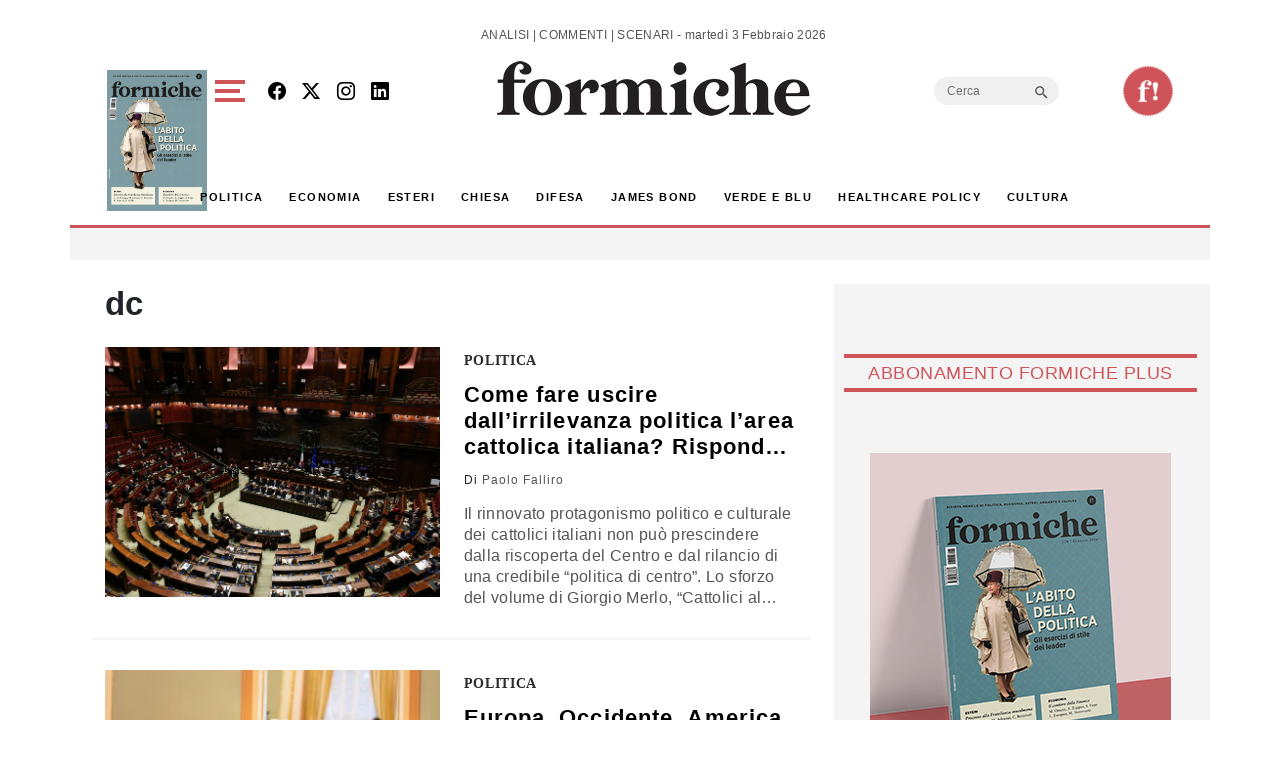

--- FILE ---
content_type: text/html; charset=utf-8
request_url: https://www.google.com/recaptcha/api2/aframe
body_size: 267
content:
<!DOCTYPE HTML><html><head><meta http-equiv="content-type" content="text/html; charset=UTF-8"></head><body><script nonce="bzw8b6VlqNLrLeakgPYX8A">/** Anti-fraud and anti-abuse applications only. See google.com/recaptcha */ try{var clients={'sodar':'https://pagead2.googlesyndication.com/pagead/sodar?'};window.addEventListener("message",function(a){try{if(a.source===window.parent){var b=JSON.parse(a.data);var c=clients[b['id']];if(c){var d=document.createElement('img');d.src=c+b['params']+'&rc='+(localStorage.getItem("rc::a")?sessionStorage.getItem("rc::b"):"");window.document.body.appendChild(d);sessionStorage.setItem("rc::e",parseInt(sessionStorage.getItem("rc::e")||0)+1);localStorage.setItem("rc::h",'1770137068900');}}}catch(b){}});window.parent.postMessage("_grecaptcha_ready", "*");}catch(b){}</script></body></html>

--- FILE ---
content_type: application/javascript; charset=utf-8
request_url: https://fundingchoicesmessages.google.com/f/AGSKWxV8s701xRDBgeEU1pDPvrGSjd6XJ1Ne4HB1A5jhdJLekEXP-bzV3G8PfL53r_ipUEoLa6edo0gwgCRRUFrXCKUKe8f3kMVm2jwg7hFNzBIoc3bFHX6t_WOhrWbGRkrJiJo_oe1CWrsU3TwDx9Igf4SGN7wa3YoqmQITpK1Na3CT1yrHzuIkDOvYqsJQ/_/adsecondary./adchoiceslogo./web-ads.-third-ad./ads/welcomescreen.
body_size: -1285
content:
window['423a3588-397a-45ae-9c43-e274579e0703'] = true;